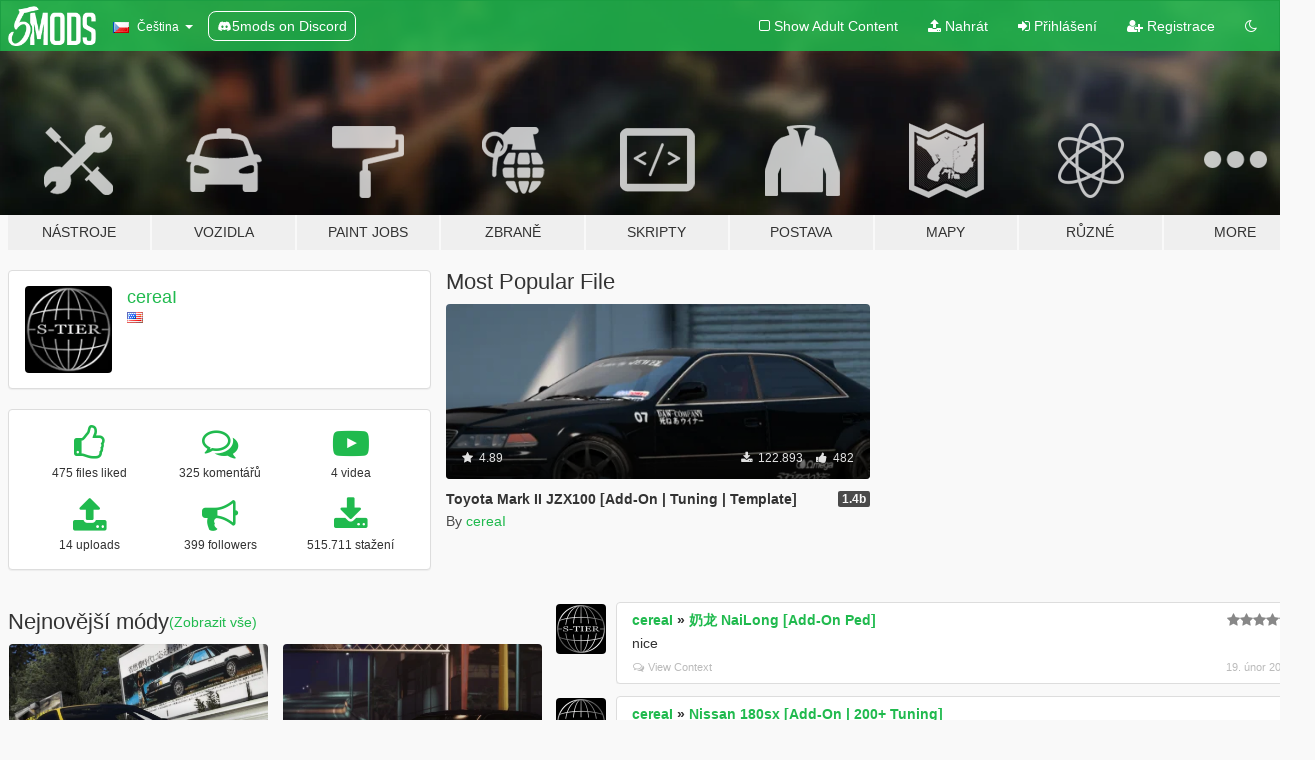

--- FILE ---
content_type: text/html; charset=utf-8
request_url: https://cs.gta5-mods.com/users/cereaI
body_size: 9428
content:

<!DOCTYPE html>
<html lang="cs" dir="ltr">
<head>
	<title>
		GTA 5 Módy od cereaI - GTA5-Mods.com
	</title>

		<script
		  async
		  src="https://hb.vntsm.com/v4/live/vms/sites/gta5-mods.com/index.js"
        ></script>

        <script>
          self.__VM = self.__VM || [];
          self.__VM.push(function (admanager, scope) {
            scope.Config.buildPlacement((configBuilder) => {
              configBuilder.add("billboard");
              configBuilder.addDefaultOrUnique("mobile_mpu").setBreakPoint("mobile")
            }).display("top-ad");

            scope.Config.buildPlacement((configBuilder) => {
              configBuilder.add("leaderboard");
              configBuilder.addDefaultOrUnique("mobile_mpu").setBreakPoint("mobile")
            }).display("central-ad");

            scope.Config.buildPlacement((configBuilder) => {
              configBuilder.add("mpu");
              configBuilder.addDefaultOrUnique("mobile_mpu").setBreakPoint("mobile")
            }).display("side-ad");

            scope.Config.buildPlacement((configBuilder) => {
              configBuilder.add("leaderboard");
              configBuilder.addDefaultOrUnique("mpu").setBreakPoint({ mediaQuery: "max-width:1200px" })
            }).display("central-ad-2");

            scope.Config.buildPlacement((configBuilder) => {
              configBuilder.add("leaderboard");
              configBuilder.addDefaultOrUnique("mobile_mpu").setBreakPoint("mobile")
            }).display("bottom-ad");

            scope.Config.buildPlacement((configBuilder) => {
              configBuilder.add("desktop_takeover");
              configBuilder.addDefaultOrUnique("mobile_takeover").setBreakPoint("mobile")
            }).display("takeover-ad");

            scope.Config.get('mpu').display('download-ad-1');
          });
        </script>

	<meta charset="utf-8">
	<meta name="viewport" content="width=320, initial-scale=1.0, maximum-scale=1.0">
	<meta http-equiv="X-UA-Compatible" content="IE=edge">
	<meta name="msapplication-config" content="none">
	<meta name="theme-color" content="#20ba4e">
	<meta name="msapplication-navbutton-color" content="#20ba4e">
	<meta name="apple-mobile-web-app-capable" content="yes">
	<meta name="apple-mobile-web-app-status-bar-style" content="#20ba4e">
	<meta name="csrf-param" content="authenticity_token" />
<meta name="csrf-token" content="fHRYJXc9OFQvbexy5bv0+I9PiKHzzcteCmIc40ra3d79ovQftYIS1P/LJmz+f35ZsMqb202EVv8jlGsJ9rpDCA==" />
	

	<link rel="shortcut icon" type="image/x-icon" href="https://images.gta5-mods.com/icons/favicon.png">
	<link rel="stylesheet" media="screen" href="/assets/application-7e510725ebc5c55e88a9fd87c027a2aa9e20126744fbac89762e0fd54819c399.css" />
	    <link rel="alternate" hreflang="id" href="https://id.gta5-mods.com/users/cereaI">
    <link rel="alternate" hreflang="ms" href="https://ms.gta5-mods.com/users/cereaI">
    <link rel="alternate" hreflang="bg" href="https://bg.gta5-mods.com/users/cereaI">
    <link rel="alternate" hreflang="ca" href="https://ca.gta5-mods.com/users/cereaI">
    <link rel="alternate" hreflang="cs" href="https://cs.gta5-mods.com/users/cereaI">
    <link rel="alternate" hreflang="da" href="https://da.gta5-mods.com/users/cereaI">
    <link rel="alternate" hreflang="de" href="https://de.gta5-mods.com/users/cereaI">
    <link rel="alternate" hreflang="el" href="https://el.gta5-mods.com/users/cereaI">
    <link rel="alternate" hreflang="en" href="https://www.gta5-mods.com/users/cereaI">
    <link rel="alternate" hreflang="es" href="https://es.gta5-mods.com/users/cereaI">
    <link rel="alternate" hreflang="fr" href="https://fr.gta5-mods.com/users/cereaI">
    <link rel="alternate" hreflang="gl" href="https://gl.gta5-mods.com/users/cereaI">
    <link rel="alternate" hreflang="ko" href="https://ko.gta5-mods.com/users/cereaI">
    <link rel="alternate" hreflang="hi" href="https://hi.gta5-mods.com/users/cereaI">
    <link rel="alternate" hreflang="it" href="https://it.gta5-mods.com/users/cereaI">
    <link rel="alternate" hreflang="hu" href="https://hu.gta5-mods.com/users/cereaI">
    <link rel="alternate" hreflang="mk" href="https://mk.gta5-mods.com/users/cereaI">
    <link rel="alternate" hreflang="nl" href="https://nl.gta5-mods.com/users/cereaI">
    <link rel="alternate" hreflang="nb" href="https://no.gta5-mods.com/users/cereaI">
    <link rel="alternate" hreflang="pl" href="https://pl.gta5-mods.com/users/cereaI">
    <link rel="alternate" hreflang="pt-BR" href="https://pt.gta5-mods.com/users/cereaI">
    <link rel="alternate" hreflang="ro" href="https://ro.gta5-mods.com/users/cereaI">
    <link rel="alternate" hreflang="ru" href="https://ru.gta5-mods.com/users/cereaI">
    <link rel="alternate" hreflang="sl" href="https://sl.gta5-mods.com/users/cereaI">
    <link rel="alternate" hreflang="fi" href="https://fi.gta5-mods.com/users/cereaI">
    <link rel="alternate" hreflang="sv" href="https://sv.gta5-mods.com/users/cereaI">
    <link rel="alternate" hreflang="vi" href="https://vi.gta5-mods.com/users/cereaI">
    <link rel="alternate" hreflang="tr" href="https://tr.gta5-mods.com/users/cereaI">
    <link rel="alternate" hreflang="uk" href="https://uk.gta5-mods.com/users/cereaI">
    <link rel="alternate" hreflang="zh-CN" href="https://zh.gta5-mods.com/users/cereaI">

  <script src="/javascripts/ads.js"></script>

		<!-- Nexus Google Tag Manager -->
		<script nonce="true">
//<![CDATA[
				window.dataLayer = window.dataLayer || [];

						window.dataLayer.push({
								login_status: 'Guest',
								user_id: undefined,
								gta5mods_id: undefined,
						});

//]]>
</script>
		<script nonce="true">
//<![CDATA[
				(function(w,d,s,l,i){w[l]=w[l]||[];w[l].push({'gtm.start':
				new Date().getTime(),event:'gtm.js'});var f=d.getElementsByTagName(s)[0],
				j=d.createElement(s),dl=l!='dataLayer'?'&l='+l:'';j.async=true;j.src=
				'https://www.googletagmanager.com/gtm.js?id='+i+dl;f.parentNode.insertBefore(j,f);
				})(window,document,'script','dataLayer','GTM-KCVF2WQ');

//]]>
</script>		<!-- End Nexus Google Tag Manager -->
</head>
<body class=" cs">
	<!-- Google Tag Manager (noscript) -->
	<noscript><iframe src="https://www.googletagmanager.com/ns.html?id=GTM-KCVF2WQ"
										height="0" width="0" style="display:none;visibility:hidden"></iframe></noscript>
	<!-- End Google Tag Manager (noscript) -->

<div id="page-cover"></div>
<div id="page-loading">
	<span class="graphic"></span>
	<span class="message">Načítání...</span>
</div>

<div id="page-cover"></div>

<nav id="main-nav" class="navbar navbar-default">
  <div class="container">
    <div class="navbar-header">
      <a class="navbar-brand" href="/"></a>

      <ul class="nav navbar-nav">
        <li id="language-dropdown" class="dropdown">
          <a href="#language" class="dropdown-toggle" data-toggle="dropdown">
            <span class="famfamfam-flag-cz icon"></span>&nbsp;
            <span class="language-name">Čeština</span>
            <span class="caret"></span>
          </a>

          <ul class="dropdown-menu dropdown-menu-with-footer">
                <li>
                  <a href="https://id.gta5-mods.com/users/cereaI">
                    <span class="famfamfam-flag-id"></span>
                    <span class="language-name">Bahasa Indonesia</span>
                  </a>
                </li>
                <li>
                  <a href="https://ms.gta5-mods.com/users/cereaI">
                    <span class="famfamfam-flag-my"></span>
                    <span class="language-name">Bahasa Melayu</span>
                  </a>
                </li>
                <li>
                  <a href="https://bg.gta5-mods.com/users/cereaI">
                    <span class="famfamfam-flag-bg"></span>
                    <span class="language-name">Български</span>
                  </a>
                </li>
                <li>
                  <a href="https://ca.gta5-mods.com/users/cereaI">
                    <span class="famfamfam-flag-catalonia"></span>
                    <span class="language-name">Català</span>
                  </a>
                </li>
                <li>
                  <a href="https://cs.gta5-mods.com/users/cereaI">
                    <span class="famfamfam-flag-cz"></span>
                    <span class="language-name">Čeština</span>
                  </a>
                </li>
                <li>
                  <a href="https://da.gta5-mods.com/users/cereaI">
                    <span class="famfamfam-flag-dk"></span>
                    <span class="language-name">Dansk</span>
                  </a>
                </li>
                <li>
                  <a href="https://de.gta5-mods.com/users/cereaI">
                    <span class="famfamfam-flag-de"></span>
                    <span class="language-name">Deutsch</span>
                  </a>
                </li>
                <li>
                  <a href="https://el.gta5-mods.com/users/cereaI">
                    <span class="famfamfam-flag-gr"></span>
                    <span class="language-name">Ελληνικά</span>
                  </a>
                </li>
                <li>
                  <a href="https://www.gta5-mods.com/users/cereaI">
                    <span class="famfamfam-flag-gb"></span>
                    <span class="language-name">English</span>
                  </a>
                </li>
                <li>
                  <a href="https://es.gta5-mods.com/users/cereaI">
                    <span class="famfamfam-flag-es"></span>
                    <span class="language-name">Español</span>
                  </a>
                </li>
                <li>
                  <a href="https://fr.gta5-mods.com/users/cereaI">
                    <span class="famfamfam-flag-fr"></span>
                    <span class="language-name">Français</span>
                  </a>
                </li>
                <li>
                  <a href="https://gl.gta5-mods.com/users/cereaI">
                    <span class="famfamfam-flag-es-gl"></span>
                    <span class="language-name">Galego</span>
                  </a>
                </li>
                <li>
                  <a href="https://ko.gta5-mods.com/users/cereaI">
                    <span class="famfamfam-flag-kr"></span>
                    <span class="language-name">한국어</span>
                  </a>
                </li>
                <li>
                  <a href="https://hi.gta5-mods.com/users/cereaI">
                    <span class="famfamfam-flag-in"></span>
                    <span class="language-name">हिन्दी</span>
                  </a>
                </li>
                <li>
                  <a href="https://it.gta5-mods.com/users/cereaI">
                    <span class="famfamfam-flag-it"></span>
                    <span class="language-name">Italiano</span>
                  </a>
                </li>
                <li>
                  <a href="https://hu.gta5-mods.com/users/cereaI">
                    <span class="famfamfam-flag-hu"></span>
                    <span class="language-name">Magyar</span>
                  </a>
                </li>
                <li>
                  <a href="https://mk.gta5-mods.com/users/cereaI">
                    <span class="famfamfam-flag-mk"></span>
                    <span class="language-name">Македонски</span>
                  </a>
                </li>
                <li>
                  <a href="https://nl.gta5-mods.com/users/cereaI">
                    <span class="famfamfam-flag-nl"></span>
                    <span class="language-name">Nederlands</span>
                  </a>
                </li>
                <li>
                  <a href="https://no.gta5-mods.com/users/cereaI">
                    <span class="famfamfam-flag-no"></span>
                    <span class="language-name">Norsk</span>
                  </a>
                </li>
                <li>
                  <a href="https://pl.gta5-mods.com/users/cereaI">
                    <span class="famfamfam-flag-pl"></span>
                    <span class="language-name">Polski</span>
                  </a>
                </li>
                <li>
                  <a href="https://pt.gta5-mods.com/users/cereaI">
                    <span class="famfamfam-flag-br"></span>
                    <span class="language-name">Português do Brasil</span>
                  </a>
                </li>
                <li>
                  <a href="https://ro.gta5-mods.com/users/cereaI">
                    <span class="famfamfam-flag-ro"></span>
                    <span class="language-name">Română</span>
                  </a>
                </li>
                <li>
                  <a href="https://ru.gta5-mods.com/users/cereaI">
                    <span class="famfamfam-flag-ru"></span>
                    <span class="language-name">Русский</span>
                  </a>
                </li>
                <li>
                  <a href="https://sl.gta5-mods.com/users/cereaI">
                    <span class="famfamfam-flag-si"></span>
                    <span class="language-name">Slovenščina</span>
                  </a>
                </li>
                <li>
                  <a href="https://fi.gta5-mods.com/users/cereaI">
                    <span class="famfamfam-flag-fi"></span>
                    <span class="language-name">Suomi</span>
                  </a>
                </li>
                <li>
                  <a href="https://sv.gta5-mods.com/users/cereaI">
                    <span class="famfamfam-flag-se"></span>
                    <span class="language-name">Svenska</span>
                  </a>
                </li>
                <li>
                  <a href="https://vi.gta5-mods.com/users/cereaI">
                    <span class="famfamfam-flag-vn"></span>
                    <span class="language-name">Tiếng Việt</span>
                  </a>
                </li>
                <li>
                  <a href="https://tr.gta5-mods.com/users/cereaI">
                    <span class="famfamfam-flag-tr"></span>
                    <span class="language-name">Türkçe</span>
                  </a>
                </li>
                <li>
                  <a href="https://uk.gta5-mods.com/users/cereaI">
                    <span class="famfamfam-flag-ua"></span>
                    <span class="language-name">Українська</span>
                  </a>
                </li>
                <li>
                  <a href="https://zh.gta5-mods.com/users/cereaI">
                    <span class="famfamfam-flag-cn"></span>
                    <span class="language-name">中文</span>
                  </a>
                </li>
          </ul>
        </li>
        <li class="discord-link">
          <a href="https://discord.gg/2PR7aMzD4U" target="_blank" rel="noreferrer">
            <img src="https://images.gta5-mods.com/site/discord-header.svg" height="15px" alt="">
            <span>5mods on Discord</span>
          </a>
        </li>
      </ul>
    </div>

    <ul class="nav navbar-nav navbar-right">
        <li>
          <a href="/adult_filter" title="Light mode">
              <span class="fa fa-square-o"></span>
            <span>Show Adult <span class="adult-filter__content-text">Content</span></span>
          </a>
        </li>
      <li class="hidden-xs">
        <a href="/upload">
          <span class="icon fa fa-upload"></span>
          Nahrát
        </a>
      </li>

        <li>
          <a href="/login?r=/users/cereaI">
            <span class="icon fa fa-sign-in"></span>
            <span class="login-text">Přihlášení</span>
          </a>
        </li>

        <li class="hidden-xs">
          <a href="/register?r=/users/cereaI">
            <span class="icon fa fa-user-plus"></span>
            Registrace
          </a>
        </li>

        <li>
            <a href="/dark_mode" title="Dark mode">
              <span class="fa fa-moon-o"></span>
            </a>
        </li>

      <li id="search-dropdown">
        <a href="#search" class="dropdown-toggle" data-toggle="dropdown">
          <span class="fa fa-search"></span>
        </a>

        <div class="dropdown-menu">
          <div class="form-inline">
            <div class="form-group">
              <div class="input-group">
                <div class="input-group-addon"><span  class="fa fa-search"></span></div>
                <input type="text" class="form-control" placeholder="Prohledat GTA 5 módy...">
              </div>
            </div>
            <button type="submit" class="btn btn-primary">
              Hledat
            </button>
          </div>
        </div>
      </li>
    </ul>
  </div>
</nav>

<div id="banner" class="">
  <div class="container hidden-xs">
    <div id="intro">
      <h1 class="styled">Vítejte na GTA5-Mods.com</h1>
      <p>Select one of the following categories to start browsing the latest GTA 5 PC mods:</p>
    </div>
  </div>

  <div class="container">
    <ul id="navigation" class="clearfix cs">
        <li class="tools ">
          <a href="/tools">
            <span class="icon-category"></span>
            <span class="label-border"></span>
            <span class="label-category ">
              <span>Nástroje</span>
            </span>
          </a>
        </li>
        <li class="vehicles ">
          <a href="/vehicles">
            <span class="icon-category"></span>
            <span class="label-border"></span>
            <span class="label-category ">
              <span>Vozidla</span>
            </span>
          </a>
        </li>
        <li class="paintjobs ">
          <a href="/paintjobs">
            <span class="icon-category"></span>
            <span class="label-border"></span>
            <span class="label-category ">
              <span>Paint Jobs</span>
            </span>
          </a>
        </li>
        <li class="weapons ">
          <a href="/weapons">
            <span class="icon-category"></span>
            <span class="label-border"></span>
            <span class="label-category ">
              <span>Zbraně</span>
            </span>
          </a>
        </li>
        <li class="scripts ">
          <a href="/scripts">
            <span class="icon-category"></span>
            <span class="label-border"></span>
            <span class="label-category ">
              <span>Skripty</span>
            </span>
          </a>
        </li>
        <li class="player ">
          <a href="/player">
            <span class="icon-category"></span>
            <span class="label-border"></span>
            <span class="label-category ">
              <span>Postava</span>
            </span>
          </a>
        </li>
        <li class="maps ">
          <a href="/maps">
            <span class="icon-category"></span>
            <span class="label-border"></span>
            <span class="label-category ">
              <span>Mapy</span>
            </span>
          </a>
        </li>
        <li class="misc ">
          <a href="/misc">
            <span class="icon-category"></span>
            <span class="label-border"></span>
            <span class="label-category ">
              <span>Různé</span>
            </span>
          </a>
        </li>
      <li id="more-dropdown" class="more dropdown">
        <a href="#more" class="dropdown-toggle" data-toggle="dropdown">
          <span class="icon-category"></span>
          <span class="label-border"></span>
          <span class="label-category ">
            <span>More</span>
          </span>
        </a>

        <ul class="dropdown-menu pull-right">
          <li>
            <a href="http://www.gta5cheats.com" target="_blank">
              <span class="fa fa-external-link"></span>
              GTA 5 Cheats
            </a>
          </li>
        </ul>
      </li>
    </ul>
  </div>
</div>

<div id="content">
  
<div id="profile" data-user-id="94801">
  <div class="container">


        <div class="row">
          <div class="col-sm-6 col-md-4">
            <div class="user-panel panel panel-default">
              <div class="panel-body">
                <div class="row">
                  <div class="col-xs-3">
                    <a href="/users/cereaI">
                      <img class="img-responsive" src="https://img.gta5-mods.com/q75-w100-h100-cfill/avatars/94801/2e47c0-S TIER new discord logo.png" alt="2e47c0 s tier new discord logo" />
                    </a>
                  </div>
                  <div class="col-xs-9">
                    <a class="username" href="/users/cereaI">cereaI</a>

                        <br/>

                            <div class="user-social">
                              












                            </div>

                              <div class="user-location">
                                <span title="Spojené státy americké" class="famfamfam-flag-us user-location-country"></span>
                                
                              </div>

                            



                  </div>
                </div>
              </div>
            </div>

              <div class="panel panel-default" dir="auto">
                <div class="panel-body">
                    <div class="user-stats">
                      <div class="row">
                        <div class="col-xs-4">
                          <span class="stat-icon fa fa-thumbs-o-up"></span>
                          <span class="stat-label">
                            475 files liked
                          </span>
                        </div>
                        <div class="col-xs-4">
                          <span class="stat-icon fa fa-comments-o"></span>
                          <span class="stat-label">
                            325 komentářů
                          </span>
                        </div>
                        <div class="col-xs-4">
                          <span class="stat-icon fa fa-youtube-play"></span>
                          <span class="stat-label">
                            4 videa
                          </span>
                        </div>
                      </div>

                      <div class="row">
                        <div class="col-xs-4">
                          <span class="stat-icon fa fa-upload"></span>
                          <span class="stat-label">
                            14 uploads
                          </span>
                        </div>
                        <div class="col-xs-4">
                          <span class="stat-icon fa fa-bullhorn"></span>
                          <span class="stat-label">
                            399 followers
                          </span>
                        </div>
                          <div class="col-xs-4">
                            <span class="stat-icon fa fa-download"></span>
                            <span class="stat-label">
                              515.711 stažení
                            </span>
                          </div>
                      </div>
                    </div>
                </div>
              </div>
          </div>

            <div class="col-sm-6 col-md-4 file-list">
              <h3 class="no-margin-top">Most Popular File</h3>
              
<div class="file-list-obj">
  <a href="/vehicles/jzx100-mark-ii-add-on-tuning-template" title="Toyota Mark II JZX100 [Add-On | Tuning | Template]" class="preview empty">

    <img title="Toyota Mark II JZX100 [Add-On | Tuning | Template]" class="img-responsive" alt="Toyota Mark II JZX100 [Add-On | Tuning | Template]" src="https://img.gta5-mods.com/q75-w500-h333-cfill/images/jzx100-mark-ii-add-on-tuning-template/18e5a7-DAW 1.PNG" />

      <ul class="categories">
            <li>Add-On</li>
            <li>Car</li>
            <li>Toyota</li>
            <li>Tuning</li>
            <li>Template</li>
      </ul>

      <div class="stats">
        <div>
            <span title="4.89 star rating">
              <span class="fa fa-star"></span> 4.89
            </span>
        </div>
        <div>
          <span title="122.893 Stažení">
            <span class="fa fa-download"></span> 122.893
          </span>
          <span class="stats-likes" title="482 Oblíbení">
            <span class="fa fa-thumbs-up"></span> 482
          </span>
        </div>
      </div>

  </a>
  <div class="details">
    <div class="top">
      <div class="name">
        <a href="/vehicles/jzx100-mark-ii-add-on-tuning-template" title="Toyota Mark II JZX100 [Add-On | Tuning | Template]">
          <span dir="ltr">Toyota Mark II JZX100 [Add-On | Tuning | Template]</span>
        </a>
      </div>
        <div class="version" dir="ltr" title="1.4b">1.4b</div>
    </div>
    <div class="bottom">
      <span class="bottom-by">By</span> <a href="/users/cereaI" title="cereaI">cereaI</a>
    </div>
  </div>
</div>
            </div>
        </div>

            <div class="row">
                  <div class="file-list col-sm-5">
                    <div class="row-heading">
                      <h3 class="latest-files">
                        Nejnovější módy
                      </h3>
                        <a href="/users/cereaI/files">(Zobrazit vše)</a>
                    </div>

                        <div class="row">
                            <div class="col-xs-6 col-sm-12 col-md-6">
                              
<div class="file-list-obj">
  <a href="/vehicles/nissan-180sx-add-on-tuning" title="Nissan 180sx [Add-On | 200+ Tuning]" class="preview empty">

    <img title="Nissan 180sx [Add-On | 200+ Tuning]" class="img-responsive" alt="Nissan 180sx [Add-On | 200+ Tuning]" src="https://img.gta5-mods.com/q75-w500-h333-cfill/images/nissan-180sx-add-on-tuning/6e02d5-RPS13YellowEditA.png" />

      <ul class="categories">
      </ul>

      <div class="stats">
        <div>
            <span title="4.67 star rating">
              <span class="fa fa-star"></span> 4.67
            </span>
        </div>
        <div>
          <span title="23.956 Stažení">
            <span class="fa fa-download"></span> 23.956
          </span>
          <span class="stats-likes" title="225 Oblíbení">
            <span class="fa fa-thumbs-up"></span> 225
          </span>
        </div>
      </div>

  </a>
  <div class="details">
    <div class="top">
      <div class="name">
        <a href="/vehicles/nissan-180sx-add-on-tuning" title="Nissan 180sx [Add-On | 200+ Tuning]">
          <span dir="ltr">Nissan 180sx [Add-On | 200+ Tuning]</span>
        </a>
      </div>
        <div class="version" dir="ltr" title="0.9">0.9</div>
    </div>
    <div class="bottom">
      <span class="bottom-by">By</span> <a href="/users/cereaI" title="cereaI">cereaI</a>
    </div>
  </div>
</div>
                            </div>
                            <div class="col-xs-6 col-sm-12 col-md-6">
                              
<div class="file-list-obj">
  <a href="/vehicles/lexus-ls430-add-on-tuning-cereai" title="Lexus LS430 [Add-On | Tuning]" class="preview empty">

    <img title="Lexus LS430 [Add-On | Tuning]" class="img-responsive" alt="Lexus LS430 [Add-On | Tuning]" src="https://img.gta5-mods.com/q75-w500-h333-cfill/images/lexus-ls430-add-on-tuning-cereai/a7f0b2-Pari1Edit.png" />

      <ul class="categories">
      </ul>

      <div class="stats">
        <div>
            <span title="4.96 star rating">
              <span class="fa fa-star"></span> 4.96
            </span>
        </div>
        <div>
          <span title="6.512 Stažení">
            <span class="fa fa-download"></span> 6.512
          </span>
          <span class="stats-likes" title="67 Oblíbení">
            <span class="fa fa-thumbs-up"></span> 67
          </span>
        </div>
      </div>

  </a>
  <div class="details">
    <div class="top">
      <div class="name">
        <a href="/vehicles/lexus-ls430-add-on-tuning-cereai" title="Lexus LS430 [Add-On | Tuning]">
          <span dir="ltr">Lexus LS430 [Add-On | Tuning]</span>
        </a>
      </div>
        <div class="version" dir="ltr" title="1.0">1.0</div>
    </div>
    <div class="bottom">
      <span class="bottom-by">By</span> <a href="/users/cereaI" title="cereaI">cereaI</a>
    </div>
  </div>
</div>
                            </div>
                        </div>
                        <div class="row">
                            <div class="col-xs-6 col-sm-12 col-md-6">
                              
<div class="file-list-obj">
  <a href="/vehicles/jzx100-mark-ii-add-on-tuning-template" title="Toyota Mark II JZX100 [Add-On | Tuning | Template]" class="preview empty">

    <img title="Toyota Mark II JZX100 [Add-On | Tuning | Template]" class="img-responsive" alt="Toyota Mark II JZX100 [Add-On | Tuning | Template]" src="https://img.gta5-mods.com/q75-w500-h333-cfill/images/jzx100-mark-ii-add-on-tuning-template/18e5a7-DAW 1.PNG" />

      <ul class="categories">
            <li>Add-On</li>
            <li>Car</li>
            <li>Toyota</li>
            <li>Tuning</li>
            <li>Template</li>
      </ul>

      <div class="stats">
        <div>
            <span title="4.89 star rating">
              <span class="fa fa-star"></span> 4.89
            </span>
        </div>
        <div>
          <span title="122.893 Stažení">
            <span class="fa fa-download"></span> 122.893
          </span>
          <span class="stats-likes" title="482 Oblíbení">
            <span class="fa fa-thumbs-up"></span> 482
          </span>
        </div>
      </div>

  </a>
  <div class="details">
    <div class="top">
      <div class="name">
        <a href="/vehicles/jzx100-mark-ii-add-on-tuning-template" title="Toyota Mark II JZX100 [Add-On | Tuning | Template]">
          <span dir="ltr">Toyota Mark II JZX100 [Add-On | Tuning | Template]</span>
        </a>
      </div>
        <div class="version" dir="ltr" title="1.4b">1.4b</div>
    </div>
    <div class="bottom">
      <span class="bottom-by">By</span> <a href="/users/cereaI" title="cereaI">cereaI</a>
    </div>
  </div>
</div>
                            </div>
                            <div class="col-xs-6 col-sm-12 col-md-6">
                              
<div class="file-list-obj">
  <a href="/vehicles/nissan-300zx-z32" title="Nissan 300ZX Z32 [Add-On | Tuning | RHD]" class="preview empty">

    <img title="Nissan 300ZX Z32 [Add-On | Tuning | RHD]" class="img-responsive" alt="Nissan 300ZX Z32 [Add-On | Tuning | RHD]" src="https://img.gta5-mods.com/q75-w500-h333-cfill/images/nissan-300zx-z32/0d0e83-Z321.PNG" />

      <ul class="categories">
            <li>Add-On</li>
            <li>Car</li>
            <li>Nissan</li>
            <li>Featured</li>
      </ul>

      <div class="stats">
        <div>
            <span title="4.79 star rating">
              <span class="fa fa-star"></span> 4.79
            </span>
        </div>
        <div>
          <span title="27.622 Stažení">
            <span class="fa fa-download"></span> 27.622
          </span>
          <span class="stats-likes" title="314 Oblíbení">
            <span class="fa fa-thumbs-up"></span> 314
          </span>
        </div>
      </div>

  </a>
  <div class="details">
    <div class="top">
      <div class="name">
        <a href="/vehicles/nissan-300zx-z32" title="Nissan 300ZX Z32 [Add-On | Tuning | RHD]">
          <span dir="ltr">Nissan 300ZX Z32 [Add-On | Tuning | RHD]</span>
        </a>
      </div>
        <div class="version" dir="ltr" title="1.2">1.2</div>
    </div>
    <div class="bottom">
      <span class="bottom-by">By</span> <a href="/users/cereaI" title="cereaI">cereaI</a>
    </div>
  </div>
</div>
                            </div>
                        </div>
                        <div class="row">
                            <div class="col-xs-6 col-sm-12 col-md-6">
                              
<div class="file-list-obj">
  <a href="/vehicles/mazda-rx-7-fc3s-cereal" title="Mazda RX-7 FC3S [Add-On | Tuning | Template]" class="preview empty">

    <img title="Mazda RX-7 FC3S [Add-On | Tuning | Template]" class="img-responsive" alt="Mazda RX-7 FC3S [Add-On | Tuning | Template]" src="https://img.gta5-mods.com/q75-w500-h333-cfill/images/mazda-rx-7-fc3s-cereal/42f487-RE AM 1.PNG" />

      <ul class="categories">
            <li>Mazda</li>
            <li>Add-On</li>
            <li>Car</li>
            <li>Template</li>
            <li>Tuning</li>
            <li>Livery</li>
            <li>Featured</li>
      </ul>

      <div class="stats">
        <div>
            <span title="4.92 star rating">
              <span class="fa fa-star"></span> 4.92
            </span>
        </div>
        <div>
          <span title="31.245 Stažení">
            <span class="fa fa-download"></span> 31.245
          </span>
          <span class="stats-likes" title="363 Oblíbení">
            <span class="fa fa-thumbs-up"></span> 363
          </span>
        </div>
      </div>

  </a>
  <div class="details">
    <div class="top">
      <div class="name">
        <a href="/vehicles/mazda-rx-7-fc3s-cereal" title="Mazda RX-7 FC3S [Add-On | Tuning | Template]">
          <span dir="ltr">Mazda RX-7 FC3S [Add-On | Tuning | Template]</span>
        </a>
      </div>
        <div class="version" dir="ltr" title="1.2b">1.2b</div>
    </div>
    <div class="bottom">
      <span class="bottom-by">By</span> <a href="/users/cereaI" title="cereaI">cereaI</a>
    </div>
  </div>
</div>
                            </div>
                            <div class="col-xs-6 col-sm-12 col-md-6">
                              
<div class="file-list-obj">
  <a href="/vehicles/nissan-300zx-z31-add-on-tuning-template" title="Nissan 300zx Z31 [Add-On|Tuning|Template]" class="preview empty">

    <img title="Nissan 300zx Z31 [Add-On|Tuning|Template]" class="img-responsive" alt="Nissan 300zx Z31 [Add-On|Tuning|Template]" src="https://img.gta5-mods.com/q75-w500-h333-cfill/images/nissan-300zx-z31-add-on-tuning-template/b2bc9b-Z31 Lot 2.PNG" />

      <ul class="categories">
            <li>Add-On</li>
            <li>Car</li>
            <li>Nissan</li>
      </ul>

      <div class="stats">
        <div>
            <span title="5.0 star rating">
              <span class="fa fa-star"></span> 5.0
            </span>
        </div>
        <div>
          <span title="6.905 Stažení">
            <span class="fa fa-download"></span> 6.905
          </span>
          <span class="stats-likes" title="126 Oblíbení">
            <span class="fa fa-thumbs-up"></span> 126
          </span>
        </div>
      </div>

  </a>
  <div class="details">
    <div class="top">
      <div class="name">
        <a href="/vehicles/nissan-300zx-z31-add-on-tuning-template" title="Nissan 300zx Z31 [Add-On|Tuning|Template]">
          <span dir="ltr">Nissan 300zx Z31 [Add-On|Tuning|Template]</span>
        </a>
      </div>
        <div class="version" dir="ltr" title="1.1">1.1</div>
    </div>
    <div class="bottom">
      <span class="bottom-by">By</span> <a href="/users/cereaI" title="cereaI">cereaI</a>
    </div>
  </div>
</div>
                            </div>
                        </div>
                        <div class="row">
                            <div class="col-xs-6 col-sm-12 col-md-6">
                              
<div class="file-list-obj">
  <a href="/vehicles/1989-1992-nissan-silvia-add-on-250-tuning-template" title="1989-1992 Nissan Silvia S13 [Add-On / 250+ Tuning / RHD / Template]" class="preview empty">

    <img title="1989-1992 Nissan Silvia S13 [Add-On / 250+ Tuning / RHD / Template]" class="img-responsive" alt="1989-1992 Nissan Silvia S13 [Add-On / 250+ Tuning / RHD / Template]" src="https://img.gta5-mods.com/q75-w500-h333-cfill/images/1989-1992-nissan-silvia-add-on-250-tuning-template/820c30-AFS Silvia1 Edit-min.png" />

      <ul class="categories">
            <li>Add-On</li>
            <li>Car</li>
            <li>Nissan</li>
            <li>Featured</li>
      </ul>

      <div class="stats">
        <div>
            <span title="4.9 star rating">
              <span class="fa fa-star"></span> 4.9
            </span>
        </div>
        <div>
          <span title="41.791 Stažení">
            <span class="fa fa-download"></span> 41.791
          </span>
          <span class="stats-likes" title="402 Oblíbení">
            <span class="fa fa-thumbs-up"></span> 402
          </span>
        </div>
      </div>

  </a>
  <div class="details">
    <div class="top">
      <div class="name">
        <a href="/vehicles/1989-1992-nissan-silvia-add-on-250-tuning-template" title="1989-1992 Nissan Silvia S13 [Add-On / 250+ Tuning / RHD / Template]">
          <span dir="ltr">1989-1992 Nissan Silvia S13 [Add-On / 250+ Tuning / RHD / Template]</span>
        </a>
      </div>
        <div class="version" dir="ltr" title="1.1">1.1</div>
    </div>
    <div class="bottom">
      <span class="bottom-by">By</span> <a href="/users/cereaI" title="cereaI">cereaI</a>
    </div>
  </div>
</div>
                            </div>
                            <div class="col-xs-6 col-sm-12 col-md-6">
                              
<div class="file-list-obj">
  <a href="/vehicles/180sx-type-x-tunable" title="Nissan 180SX Type-X [Add-On | Tuning]" class="preview empty">

    <img title="Nissan 180SX Type-X [Add-On | Tuning]" class="img-responsive" alt="Nissan 180SX Type-X [Add-On | Tuning]" src="https://img.gta5-mods.com/q75-w500-h333-cfill/images/180sx-type-x-tunable/dd294b-Capture34.png" />

      <ul class="categories">
            <li>Car</li>
            <li>Nissan</li>
            <li>Tuning</li>
            <li>Featured</li>
            <li>Add-On</li>
      </ul>

      <div class="stats">
        <div>
            <span title="4.88 star rating">
              <span class="fa fa-star"></span> 4.88
            </span>
        </div>
        <div>
          <span title="88.499 Stažení">
            <span class="fa fa-download"></span> 88.499
          </span>
          <span class="stats-likes" title="612 Oblíbení">
            <span class="fa fa-thumbs-up"></span> 612
          </span>
        </div>
      </div>

  </a>
  <div class="details">
    <div class="top">
      <div class="name">
        <a href="/vehicles/180sx-type-x-tunable" title="Nissan 180SX Type-X [Add-On | Tuning]">
          <span dir="ltr">Nissan 180SX Type-X [Add-On | Tuning]</span>
        </a>
      </div>
        <div class="version" dir="ltr" title="1.2c">1.2c</div>
    </div>
    <div class="bottom">
      <span class="bottom-by">By</span> <a href="/users/cereaI" title="cereaI">cereaI</a>
    </div>
  </div>
</div>
                            </div>
                        </div>
                  </div>

                  <div id="comments" class="col-sm-7">
                    <ul class="media-list comments-list" style="display: block;">
                      
    <li id="comment-2334731" class="comment media " data-comment-id="2334731" data-username="cereaI" data-mentions="[]">
      <div class="media-left">
        <a href="/users/cereaI"><img class="media-object" src="https://img.gta5-mods.com/q75-w100-h100-cfill/avatars/94801/2e47c0-S TIER new discord logo.png" alt="2e47c0 s tier new discord logo" /></a>
      </div>
      <div class="media-body">
        <div class="panel panel-default">
          <div class="panel-body">
            <div class="media-heading clearfix">
              <div class="pull-left flip" dir="auto">
                <a href="/users/cereaI">cereaI</a>
                    &raquo;
                    <a href="/player/nailong-add-on-ped">奶龙 NaiLong [Add-On Ped]</a>
              </div>
              <div class="pull-right flip">
                

                <span class="comment-rating" data-rating="5.0"></span>
              </div>
            </div>

            <div class="comment-text " dir="auto"><p>nice</p></div>

            <div class="media-details clearfix">
              <div class="row">
                <div class="col-md-8 text-left flip">

                    <a class="inline-icon-text" href="/player/nailong-add-on-ped#comment-2334731"><span class="fa fa-comments-o"></span>View Context</a>

                  

                  
                </div>
                <div class="col-md-4 text-right flip" title="St 19. únor 2025 12:30 +0000">19. únor 2025</div>
              </div>
            </div>
          </div>
        </div>
      </div>
    </li>

    <li id="comment-2206023" class="comment media " data-comment-id="2206023" data-username="cereaI" data-mentions="[&quot;Kingerino&quot;]">
      <div class="media-left">
        <a href="/users/cereaI"><img class="media-object" src="https://img.gta5-mods.com/q75-w100-h100-cfill/avatars/94801/2e47c0-S TIER new discord logo.png" alt="2e47c0 s tier new discord logo" /></a>
      </div>
      <div class="media-body">
        <div class="panel panel-default">
          <div class="panel-body">
            <div class="media-heading clearfix">
              <div class="pull-left flip" dir="auto">
                <a href="/users/cereaI">cereaI</a>
                    &raquo;
                    <a href="/vehicles/nissan-180sx-add-on-tuning">Nissan 180sx [Add-On | 200+ Tuning]</a>
              </div>
              <div class="pull-right flip">
                

                
              </div>
            </div>

            <div class="comment-text " dir="auto"><p><a class="mention" href="/users/Kingerino">@Kingerino</a> that is a zmodeler problem. </p></div>

            <div class="media-details clearfix">
              <div class="row">
                <div class="col-md-8 text-left flip">

                    <a class="inline-icon-text" href="/vehicles/nissan-180sx-add-on-tuning#comment-2206023"><span class="fa fa-comments-o"></span>View Context</a>

                  

                  
                </div>
                <div class="col-md-4 text-right flip" title="Čt 09. listopad 2023 05:20 +0000">09. listopad 2023</div>
              </div>
            </div>
          </div>
        </div>
      </div>
    </li>

    <li id="comment-2196033" class="comment media " data-comment-id="2196033" data-username="cereaI" data-mentions="[&quot;Kingerino&quot;]">
      <div class="media-left">
        <a href="/users/cereaI"><img class="media-object" src="https://img.gta5-mods.com/q75-w100-h100-cfill/avatars/94801/2e47c0-S TIER new discord logo.png" alt="2e47c0 s tier new discord logo" /></a>
      </div>
      <div class="media-body">
        <div class="panel panel-default">
          <div class="panel-body">
            <div class="media-heading clearfix">
              <div class="pull-left flip" dir="auto">
                <a href="/users/cereaI">cereaI</a>
                    &raquo;
                    <a href="/vehicles/nissan-180sx-add-on-tuning">Nissan 180sx [Add-On | 200+ Tuning]</a>
              </div>
              <div class="pull-right flip">
                

                
              </div>
            </div>

            <div class="comment-text " dir="auto"><p><a class="mention" href="/users/Kingerino">@Kingerino</a> I dont understand what you mean by &quot;locking the UV map&quot;. Are you referring to locking the model?</p></div>

            <div class="media-details clearfix">
              <div class="row">
                <div class="col-md-8 text-left flip">

                    <a class="inline-icon-text" href="/vehicles/nissan-180sx-add-on-tuning#comment-2196033"><span class="fa fa-comments-o"></span>View Context</a>

                  

                  
                </div>
                <div class="col-md-4 text-right flip" title="Čt 05. říjen 2023 15:45 +0000">05. říjen 2023</div>
              </div>
            </div>
          </div>
        </div>
      </div>
    </li>

    <li id="comment-2193856" class="comment media " data-comment-id="2193856" data-username="cereaI" data-mentions="[&quot;stareflow&quot;]">
      <div class="media-left">
        <a href="/users/cereaI"><img class="media-object" src="https://img.gta5-mods.com/q75-w100-h100-cfill/avatars/94801/2e47c0-S TIER new discord logo.png" alt="2e47c0 s tier new discord logo" /></a>
      </div>
      <div class="media-body">
        <div class="panel panel-default">
          <div class="panel-body">
            <div class="media-heading clearfix">
              <div class="pull-left flip" dir="auto">
                <a href="/users/cereaI">cereaI</a>
                    &raquo;
                    <a href="/vehicles/jzx100-mark-ii-add-on-tuning-template">Toyota Mark II JZX100 [Add-On | Tuning | Template]</a>
              </div>
              <div class="pull-right flip">
                

                
              </div>
            </div>

            <div class="comment-text " dir="auto"><p><a class="mention" href="/users/stareflow">@stareflow</a> no lol</p></div>

            <div class="media-details clearfix">
              <div class="row">
                <div class="col-md-8 text-left flip">

                    <a class="inline-icon-text" href="/vehicles/jzx100-mark-ii-add-on-tuning-template#comment-2193856"><span class="fa fa-comments-o"></span>View Context</a>

                  

                  
                </div>
                <div class="col-md-4 text-right flip" title="Čt 28. září 2023 10:57 +0000">28. září 2023</div>
              </div>
            </div>
          </div>
        </div>
      </div>
    </li>

    <li id="comment-2151317" class="comment media " data-comment-id="2151317" data-username="cereaI" data-mentions="[]">
      <div class="media-left">
        <a href="/users/cereaI"><img class="media-object" src="https://img.gta5-mods.com/q75-w100-h100-cfill/avatars/94801/2e47c0-S TIER new discord logo.png" alt="2e47c0 s tier new discord logo" /></a>
      </div>
      <div class="media-body">
        <div class="panel panel-default">
          <div class="panel-body">
            <div class="media-heading clearfix">
              <div class="pull-left flip" dir="auto">
                <a href="/users/cereaI">cereaI</a>
                    &raquo;
                    <a href="/paintjobs/itasha-mazda-fc3-bn-sports-yuzusoft">[Itasha] 痛車 Mazda RX-7 FC3S YuzuSoft のーぶる☆わーくす</a>
              </div>
              <div class="pull-right flip">
                

                <span class="comment-rating" data-rating="5.0"></span>
              </div>
            </div>

            <div class="comment-text " dir="auto"><p>this is good
</p></div>

            <div class="media-details clearfix">
              <div class="row">
                <div class="col-md-8 text-left flip">

                    <a class="inline-icon-text" href="/paintjobs/itasha-mazda-fc3-bn-sports-yuzusoft#comment-2151317"><span class="fa fa-comments-o"></span>View Context</a>

                  

                  
                </div>
                <div class="col-md-4 text-right flip" title="St 17. květen 2023 14:14 +0000">17. květen 2023</div>
              </div>
            </div>
          </div>
        </div>
      </div>
    </li>

    <li id="comment-2150264" class="comment media " data-comment-id="2150264" data-username="cereaI" data-mentions="[]">
      <div class="media-left">
        <a href="/users/cereaI"><img class="media-object" src="https://img.gta5-mods.com/q75-w100-h100-cfill/avatars/94801/2e47c0-S TIER new discord logo.png" alt="2e47c0 s tier new discord logo" /></a>
      </div>
      <div class="media-body">
        <div class="panel panel-default">
          <div class="panel-body">
            <div class="media-heading clearfix">
              <div class="pull-left flip" dir="auto">
                <a href="/users/cereaI">cereaI</a>
                    &raquo;
                    <a href="/paintjobs/toyota-mark-ii-jzx100-no-game-no-life-gibril">Toyota Mark II JZX100 No Game No Life ジブリール Gibril</a>
              </div>
              <div class="pull-right flip">
                

                <span class="comment-rating" data-rating="5.0"></span>
              </div>
            </div>

            <div class="comment-text " dir="auto"><p>Nice</p></div>

            <div class="media-details clearfix">
              <div class="row">
                <div class="col-md-8 text-left flip">

                    <a class="inline-icon-text" href="/paintjobs/toyota-mark-ii-jzx100-no-game-no-life-gibril#comment-2150264"><span class="fa fa-comments-o"></span>View Context</a>

                  

                  
                </div>
                <div class="col-md-4 text-right flip" title="Ne 14. květen 2023 10:35 +0000">14. květen 2023</div>
              </div>
            </div>
          </div>
        </div>
      </div>
    </li>

    <li id="comment-2055478" class="comment media " data-comment-id="2055478" data-username="cereaI" data-mentions="[&quot;Jaaybopsmedia&quot;, &quot;Racergirl1389&quot;]">
      <div class="media-left">
        <a href="/users/cereaI"><img class="media-object" src="https://img.gta5-mods.com/q75-w100-h100-cfill/avatars/94801/2e47c0-S TIER new discord logo.png" alt="2e47c0 s tier new discord logo" /></a>
      </div>
      <div class="media-body">
        <div class="panel panel-default">
          <div class="panel-body">
            <div class="media-heading clearfix">
              <div class="pull-left flip" dir="auto">
                <a href="/users/cereaI">cereaI</a>
                    &raquo;
                    <a href="/vehicles/nissan-180sx-add-on-tuning">Nissan 180sx [Add-On | 200+ Tuning]</a>
              </div>
              <div class="pull-right flip">
                

                
              </div>
            </div>

            <div class="comment-text " dir="auto"><p><a class="mention" href="/users/Jaaybopsmedia">@Jaaybopsmedia</a> <a class="mention" href="/users/Racergirl1389">@Racergirl1389</a> Hello, the mod was released unfinished because someone was trying to sell it to random people. The price point was not decided from a profit standpoint but as a resale deterrent. Initially, the car was never even meant to be publicly available in any form. People have and will resell everything from my project files to full works. I don&#39;t think its fair. Sorry.</p></div>

            <div class="media-details clearfix">
              <div class="row">
                <div class="col-md-8 text-left flip">

                    <a class="inline-icon-text" href="/vehicles/nissan-180sx-add-on-tuning#comment-2055478"><span class="fa fa-comments-o"></span>View Context</a>

                  

                  
                </div>
                <div class="col-md-4 text-right flip" title="So 23. červenec 2022 01:25 +0000">23. červenec 2022</div>
              </div>
            </div>
          </div>
        </div>
      </div>
    </li>

    <li id="comment-1996264" class="comment media " data-comment-id="1996264" data-username="cereaI" data-mentions="[]">
      <div class="media-left">
        <a href="/users/cereaI"><img class="media-object" src="https://img.gta5-mods.com/q75-w100-h100-cfill/avatars/94801/2e47c0-S TIER new discord logo.png" alt="2e47c0 s tier new discord logo" /></a>
      </div>
      <div class="media-body">
        <div class="panel panel-default">
          <div class="panel-body">
            <div class="media-heading clearfix">
              <div class="pull-left flip" dir="auto">
                <a href="/users/cereaI">cereaI</a>
                    &raquo;
                    <a href="/vehicles/1991-honda-beat-add-on-tuning">1991 Honda Beat [Add-On | Tuning]</a>
              </div>
              <div class="pull-right flip">
                

                <span class="comment-rating" data-rating="5.0"></span>
              </div>
            </div>

            <div class="comment-text " dir="auto"><p>this is great</p></div>

            <div class="media-details clearfix">
              <div class="row">
                <div class="col-md-8 text-left flip">

                    <a class="inline-icon-text" href="/vehicles/1991-honda-beat-add-on-tuning#comment-1996264"><span class="fa fa-comments-o"></span>View Context</a>

                  

                  
                </div>
                <div class="col-md-4 text-right flip" title="Ne 13. únor 2022 01:47 +0000">13. únor 2022</div>
              </div>
            </div>
          </div>
        </div>
      </div>
    </li>

    <li id="comment-1992414" class="comment media " data-comment-id="1992414" data-username="cereaI" data-mentions="[&quot;Mintmiata&quot;]">
      <div class="media-left">
        <a href="/users/cereaI"><img class="media-object" src="https://img.gta5-mods.com/q75-w100-h100-cfill/avatars/94801/2e47c0-S TIER new discord logo.png" alt="2e47c0 s tier new discord logo" /></a>
      </div>
      <div class="media-body">
        <div class="panel panel-default">
          <div class="panel-body">
            <div class="media-heading clearfix">
              <div class="pull-left flip" dir="auto">
                <a href="/users/cereaI">cereaI</a>
                    &raquo;
                    <a href="/vehicles/nissan-s13-vert">Nissan S13 Vert [Replace] </a>
              </div>
              <div class="pull-right flip">
                

                
              </div>
            </div>

            <div class="comment-text " dir="auto"><p><a class="mention" href="/users/Mintmiata">@Mintmiata</a> i thought you died
</p></div>

            <div class="media-details clearfix">
              <div class="row">
                <div class="col-md-8 text-left flip">

                    <a class="inline-icon-text" href="/vehicles/nissan-s13-vert#comment-1992414"><span class="fa fa-comments-o"></span>View Context</a>

                  

                  
                </div>
                <div class="col-md-4 text-right flip" title="Čt 03. únor 2022 11:11 +0000">03. únor 2022</div>
              </div>
            </div>
          </div>
        </div>
      </div>
    </li>

    <li id="comment-1991283" class="comment media " data-comment-id="1991283" data-username="cereaI" data-mentions="[&quot;deviI&quot;]">
      <div class="media-left">
        <a href="/users/cereaI"><img class="media-object" src="https://img.gta5-mods.com/q75-w100-h100-cfill/avatars/94801/2e47c0-S TIER new discord logo.png" alt="2e47c0 s tier new discord logo" /></a>
      </div>
      <div class="media-body">
        <div class="panel panel-default">
          <div class="panel-body">
            <div class="media-heading clearfix">
              <div class="pull-left flip" dir="auto">
                <a href="/users/cereaI">cereaI</a>
                    &raquo;
                    <a href="/vehicles/nissan-s13-vert">Nissan S13 Vert [Replace] </a>
              </div>
              <div class="pull-right flip">
                

                
              </div>
            </div>

            <div class="comment-text " dir="auto"><p><a class="mention" href="/users/deviI">@deviI</a> wtf I was actually eating noodles at that time</p></div>

            <div class="media-details clearfix">
              <div class="row">
                <div class="col-md-8 text-left flip">

                    <a class="inline-icon-text" href="/vehicles/nissan-s13-vert#comment-1991283"><span class="fa fa-comments-o"></span>View Context</a>

                  

                  
                </div>
                <div class="col-md-4 text-right flip" title="Po 31. leden 2022 12:15 +0000">31. leden 2022</div>
              </div>
            </div>
          </div>
        </div>
      </div>
    </li>

                    </ul>
                  </div>
            </div>

  </div>
</div>
</div>
<div id="footer">
  <div class="container">

    <div class="row">

      <div class="col-sm-4 col-md-4">

        <a href="/users/Slim Trashman" class="staff">Designed in Alderney</a><br/>
        <a href="/users/rappo" class="staff">Made in Los Santos</a>

      </div>

      <div class="col-sm-8 col-md-8 hidden-xs">

        <div class="col-md-4 hidden-sm hidden-xs">
          <ul>
            <li>
              <a href="/tools">GTA 5 Nástroje pro úpravu</a>
            </li>
            <li>
              <a href="/vehicles">GTA 5 Módy vozidel</a>
            </li>
            <li>
              <a href="/paintjobs">GTA 5 Vehicle Paint Job Mods</a>
            </li>
            <li>
              <a href="/weapons">GTA 5 Módy zbraní</a>
            </li>
            <li>
              <a href="/scripts">GTA 5 Skriptované módy</a>
            </li>
            <li>
              <a href="/player">GTA 5 Módy postavy</a>
            </li>
            <li>
              <a href="/maps">GTA 5 Módy mapy</a>
            </li>
            <li>
              <a href="/misc">GTA 5 Smíšené módy</a>
            </li>
          </ul>
        </div>

        <div class="col-sm-4 col-md-4 hidden-xs">
          <ul>
            <li>
              <a href="/all">Nejnovější módy</a>
            </li>
            <li>
              <a href="/all/tags/featured">Nejzajímavější módy</a>
            </li>
            <li>
              <a href="/all/most-liked">Nejvíce oblíbené módy</a>
            </li>
            <li>
              <a href="/all/most-downloaded">Nejvíce stahované módy</a>
            </li>
            <li>
              <a href="/all/highest-rated">Nejlépe hodnocené módy</a>
            </li>
            <li>
              <a href="/leaderboard">Žebříček GTA5-Mods.com</a>
            </li>
          </ul>
        </div>

        <div class="col-sm-4 col-md-4">
          <ul>
            <li>
              <a href="/contact">
                Kontakt
              </a>
            </li>
            <li>
              <a href="/privacy">
                Ochrana osobních údajů
              </a>
            </li>
            <li>
              <a href="/terms">
                Terms of Use
              </a>
            </li>
            <li>
              <a href="https://www.cognitoforms.com/NexusMods/_5ModsDMCAForm">
                DMCA
              </a>
            </li>
            <li>
              <a href="https://www.twitter.com/5mods" class="social" target="_blank" rel="noreferrer" title="@5mods na Twitteru">
                <span class="fa fa-twitter-square"></span>
                @5mods na Twitteru
              </a>
            </li>
            <li>
              <a href="https://www.facebook.com/5mods" class="social" target="_blank" rel="noreferrer" title="5mods na Facebooku">
                <span class="fa fa-facebook-official"></span>
                5mods na Facebooku
              </a>
            </li>
            <li>
              <a href="https://discord.gg/2PR7aMzD4U" class="social" target="_blank" rel="noreferrer" title="5mods on Discord">
                <img src="https://images.gta5-mods.com/site/discord-footer.svg#discord" height="15px" alt="">
                5mods on Discord
              </a>
            </li>
          </ul>
        </div>

      </div>

    </div>
  </div>
</div>

<script src="/assets/i18n-df0d92353b403d0e94d1a4f346ded6a37d72d69e9a14f2caa6d80e755877da17.js"></script>
<script src="/assets/translations-a23fafd59dbdbfa99c7d1d49b61f0ece1d1aff5b9b63d693ca14bfa61420d77c.js"></script>
<script type="text/javascript">
		I18n.defaultLocale = 'en';
		I18n.locale = 'cs';
		I18n.fallbacks = true;

		var GTA5M = {User: {authenticated: false}};
</script>
<script src="/assets/application-d3801923323270dc3fae1f7909466e8a12eaf0dc3b846aa57c43fa1873fe9d56.js"></script>
  <script src="https://apis.google.com/js/platform.js" xmlns="http://www.w3.org/1999/html"></script>
            <script type="application/ld+json">
            {
              "@context": "http://schema.org",
              "@type": "Person",
              "name": "cereaI"
            }
            </script>


<!-- Quantcast Tag -->
<script type="text/javascript">
		var _qevents = _qevents || [];
		(function () {
				var elem = document.createElement('script');
				elem.src = (document.location.protocol == "https:" ? "https://secure" : "http://edge") + ".quantserve.com/quant.js";
				elem.async = true;
				elem.type = "text/javascript";
				var scpt = document.getElementsByTagName('script')[0];
				scpt.parentNode.insertBefore(elem, scpt);
		})();
		_qevents.push({
				qacct: "p-bcgV-fdjlWlQo"
		});
</script>
<noscript>
	<div style="display:none;">
		<img src="//pixel.quantserve.com/pixel/p-bcgV-fdjlWlQo.gif" border="0" height="1" width="1" alt="Quantcast"/>
	</div>
</noscript>
<!-- End Quantcast tag -->

<!-- Ad Blocker Checks -->
<script type="application/javascript">
    (function () {
        console.log("ABD: ", window.AdvertStatus);
        if (window.AdvertStatus === undefined) {
            var container = document.createElement('div');
            container.classList.add('container');

            var div = document.createElement('div');
            div.classList.add('alert', 'alert-warning');
            div.innerText = "Ad-blockers can cause errors with the image upload service, please consider turning them off if you have issues.";
            container.appendChild(div);

            var upload = document.getElementById('upload');
            if (upload) {
                upload.insertBefore(container, upload.firstChild);
            }
        }
    })();
</script>



<div class="js-paloma-hook" data-id="1769048747169">
  <script type="text/javascript">
    (function(){
      // Do not continue if Paloma not found.
      if (window['Paloma'] === undefined) {
        return true;
      }

      Paloma.env = 'production';

      // Remove any callback details if any
      $('.js-paloma-hook[data-id!=' + 1769048747169 + ']').remove();

      var request = {"resource":"User","action":"profile","params":{}};

      Paloma.engine.setRequest({
        id: "1769048747169",
        resource: request['resource'],
        action: request['action'],
        params: request['params']});
    })();
  </script>
</div>
</body>
</html>
